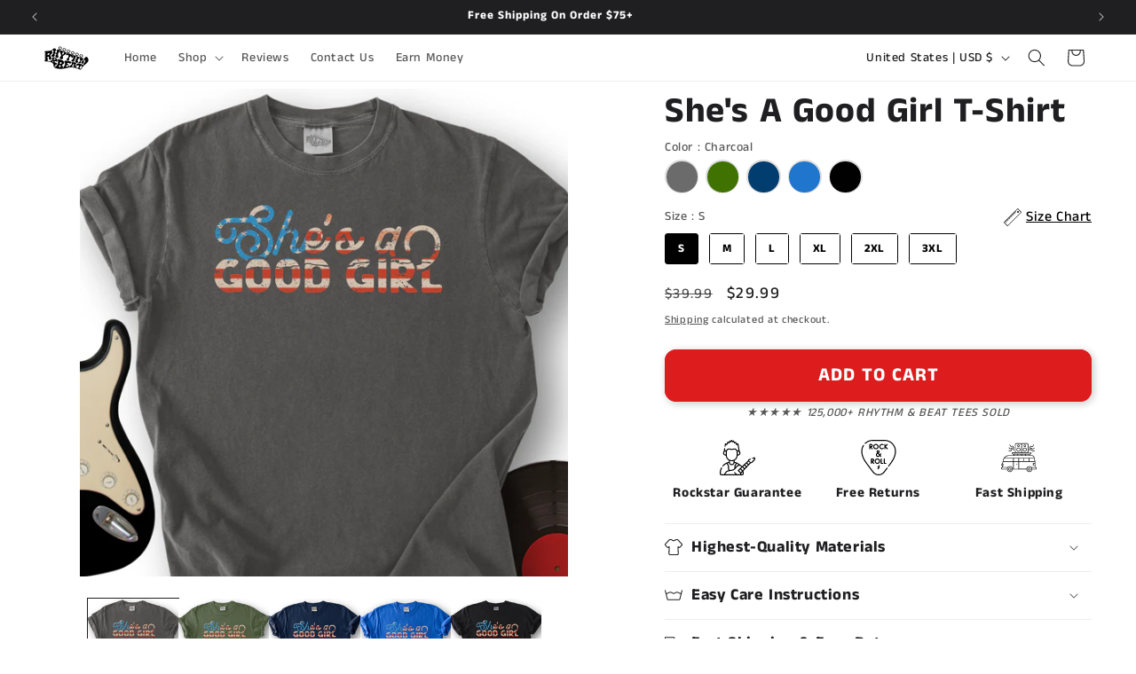

--- FILE ---
content_type: image/svg+xml
request_url: https://rhythmandbeat.com/cdn/shop/files/concert-tour.svg?v=1763100618
body_size: 1255
content:
<svg xmlns="http://www.w3.org/2000/svg" viewBox="0 0 512 512" id="Layer_1"><path d="m407.3 401c-27.6.9-27.6 40.8 0 41.6 28-1.1 27-41.1 0-41.6zm0 33.6c-16.9-.4-16.9-25.1 0-25.6 16.7.3 17.1 25 0 25.6zm-281-33.6c-27.1.6-27.9 40.6 0 41.6 27.5-.9 27.5-40.8 0-41.6zm0 33.6c-17-.5-16.6-25.3 0-25.6 16.8.4 16.8 25.1 0 25.6zm372.6-41.1s-4.3 0-5 0v-81.6c0-.3-.1-.6-.2-.9v-.1l-.1-.2c0-.1 0-.2-.1-.3l-12.8-48.4c2-20.6-15.8-39.9-36.5-39.4h-31.3v-11.7h3.9c11.2 0 20.3-9.1 20.3-20.3-.1-3.5 1.1-9.6-4-9.7 0 0-17.2 0-43.1 0 1.4-2.4 2.3-5.2 2.3-8.1v-108.4c0-8.9-7.3-16.2-16.2-16.2h-67.4c-4.9 0-9.2 2.2-12.2 5.6-3-3.4-7.3-5.6-12.2-5.6h-67.3c-8.9 0-16.2 7.3-16.2 16.2v108.2c0 3 .9 5.7 2.3 8.1-25.8 0-43.1 0-43.1 0-5.2.1-3.8 6.3-4 9.7 0 11.2 9.1 20.3 20.3 20.3h3.9v11.7h-66c-23.9 0-46.3 9.3-63.2 26.2-3.5 3.5-6.7 7.3-9.6 11.3-10.7 15.1-16.4 32.8-16.6 51.3-1.2 3.7-8.9 26.6-8.9 26.6-.5 1.7-1.2 4.1-1.6 6.4-14.1 6.4-12.8 26.7-.3 32.5v16.9h-1.5c-6.4 0-11.7 5.2-11.7 11.7v9c0 6.4 5.3 11.7 11.7 11.7h72c2.3 20.1 18.8 38.4 41.6 38 21.8 0 39.8-16.7 41.8-38h8.8 77 111.5c2 21.3 20 38 41.9 38 22.8.4 39.3-17.9 41.6-38h49.9c6.7 0 12.2-5.5 12.2-12.2v-7.8c.3-7-5.2-12.5-11.9-12.5zm-165.7-85.6v-41.5h68v41.5zm-75.2 0v-41.5h67.2v41.5zm-77-41.5h69v41.5h-69zm228.3 0h64.3l11 41.5h-75.3zm-4.4-43.9h-48.1v-11.7h48.1zm-104.3 0v-11.7h48.1v11.7zm-56.2 0v-11.7h48.1v11.7zm64.3-166.3h67.4c4.5 0 8.1 3.7 8.1 8.1v108.2c0 4.5-3.7 8.1-8.1 8.1-20 0-43.4 0-67.4 0-4.5 0-8.1-3.7-8.1-8.1v-108.1c0-4.5 3.7-8.2 8.1-8.2zm-99.8 116.4v-108.2c0-4.5 3.7-8.1 8.1-8.1h67.4c4.5 0 8.1 3.7 8.1 8.1v108.2c0 4.5-3.7 8.1-8.1 8.1-24 0-47.4 0-67.4 0-4.5 0-8.1-3.6-8.1-8.1zm-44.8 16.2h52.9 67.4 24.3 67.4 52.9c.7 7.3-4.8 14-12.2 13.9h-240.5c-7.5 0-12.9-6.6-12.2-13.9zm24.2 21.9h48.1v11.7h-48.1zm-74.1 19.8h330c15.1-.3 28.4 12.8 28.6 27.8h-67.6-76.1-75.1-77-124c15.5-17.7 37.7-27.8 61.2-27.8zm-67.4 35.9h126.1v41.5h-140c.8-14.9 5.5-29.1 13.9-41.5zm-15.1 49.5h141.2v101.8h-4.8c0-.4-.2-.9-.2-1.3-.1-1.2-.3-2.3-.5-3.4-.2-1.2-.5-2.4-.9-3.5-.2-.8-.5-1.6-.8-2.4-.5-1.3-1-2.6-1.6-3.8-.3-.6-.6-1.2-.9-1.8-.7-1.3-1.5-2.5-2.4-3.7-.3-.5-.7-.9-1-1.4-.9-1.2-1.9-2.3-3-3.4-.4-.4-.8-.8-1.2-1.2-1.1-1-2.2-1.9-3.3-2.8-.5-.4-1-.8-1.5-1.1-1.1-.8-2.3-1.5-3.4-2.1-.6-.4-1.2-.7-1.8-1.1-1.1-.6-2.2-1-3.4-1.5-.8-.3-1.5-.7-2.3-.9-1.1-.4-2.2-.6-3.3-.9-.9-.2-1.7-.5-2.6-.7-1.1-.2-2.3-.3-3.5-.5-.8-.1-1.7-.3-2.5-.3-6.1-.4-12.3.6-18.1 3-.1 0-.2.1-.3.2-1.8.8-3.6 1.7-5.3 2.7-.2.2-.5.3-.7.5-1.6 1-3.1 2.1-4.5 3.4-.4.4-.8.8-1.2 1.2-.9.9-1.9 1.7-2.7 2.6h-73v-15.4h1c1 0 2-.1 3-.4.6-.2 1-.4 1.5-.7.3-.2.7-.4 1-.7l.6-.6c.5-.5.9-1.2 1.3-1.9 0-.1.1-.2.1-.3.3-.7.5-1.5.5-2.4v-.1-21.1-.1c0-.9-.2-1.6-.5-2.4 0-.1-.1-.2-.1-.3-.3-.7-.8-1.3-1.3-1.9-.1-.1-.3-.3-.4-.4-.5-.5-1.1-.9-1.7-1.2-.2-.1-.4-.2-.6-.2-1.2-.4-2.4-.7-3.8-.5-.3.2 8.7-26.1 8.9-27zm-11.6 35h2.8.2v19.1c-1.3 0-2.9-.1-4.4 0-9.8-3.8-7.9-17.9 1.4-19.1zm-11.1 63.2v-9c0-2 1.6-3.6 3.7-3.6h76.8c-2.9 5.1-4.5 10.6-4.9 16.2h-72c-2 .1-3.6-1.6-3.6-3.6zm117.3 41.7c-28.8-.9-39.1-27.9-31-47.6.4-.9.7-1.8 1.2-2.6.1-.2.2-.4.3-.7.9-1.6 2-3.2 3.2-4.7 0-.1.1-.1.1-.2 4-4.7 9.1-8.2 14.8-10.2 3.4-1.1 7.1-1.8 11.3-1.9 5.3.2 9.9 1.3 13.9 3 6.6 3 12.1 8.1 15.7 14.4.2.4.4.7.6 1.1l.3.6c9.2 19.7-1 47.7-30.4 48.8zm54.7-139.9h69v101.8h-69zm77 0h71.2 76.1 80.6v21.2h-22.9c-2.2 0-4 1.8-4 4v17.9c0 1.1.4 2.1 1.2 2.8l8.7 8.7c.8.8 1.8 1.2 2.8 1.2h14.2v21.7h-47.4c-.8-.9-1.6-1.6-2.5-2.4-.5-.5-1-1-1.6-1.5-1.4-1.2-2.8-2.2-4.2-3.1-.3-.2-.6-.5-1-.7-1.6-1-3.3-1.9-5.1-2.6-.2-.1-.4-.2-.6-.3-1.9-.8-3.8-1.4-5.8-1.9-.1 0-.1 0-.2-.1-2-.5-4.1-.8-6.2-1-2-.2-4-.2-6-.1-.9.1-1.8.2-2.6.3-1.1.1-2.2.2-3.3.5-.9.2-1.8.5-2.6.7-1.1.3-2.2.5-3.2.9-.8.3-1.5.6-2.3.9-1.1.5-2.3.9-3.4 1.5-.6.3-1.2.7-1.8 1-1.2.7-2.4 1.4-3.5 2.2-.5.3-.9.7-1.3 1-1.2.9-2.4 1.9-3.5 2.9-.4.3-.7.7-1 1-1.1 1.1-2.2 2.3-3.1 3.6-.3.4-.5.7-.8 1.1-.9 1.3-1.8 2.6-2.6 4.1-.2.5-.5.9-.7 1.4-.7 1.4-1.3 2.8-1.8 4.3-.2.6-.4 1.3-.6 1.9-.4 1.3-.7 2.7-1 4.1-.2.9-.3 1.9-.5 2.8-.1.5-.2 1.1-.3 1.6h-107.4zm227.8 29.3v18.5h-12.5l-6.3-6.3v-12.2zm-78.5 110.6c-30.4-1.1-40.3-31-29.6-50.8 3.6-6.2 9-11.2 15.6-14.2 4-1.7 8.7-2.8 13.9-3 4.1.1 7.9.8 11.3 1.9 5.7 2 10.9 5.5 14.9 10.4 1.2 1.5 2.3 3.1 3.3 4.8.1.2.2.3.3.5.5 1 .9 2 1.4 3 7.9 19.6-2.4 46.4-31.1 47.4zm91.6-38.1h-49.7c-.4-5.5-2.1-11-4.9-16.2h54.7c2.3 0 4.1 1.8 4.1 4.2-.5 4 1.8 11.8-4.2 12zm-268.7-58.6h-9.5c-5.3 0-5.3-8 0-8h9.5c5.3 0 5.3 8 0 8zm20.5-247.2c-37.8 1.2-37.8 56 0 57.2 37.8-1.2 37.8-56 0-57.2zm0 49.2c-27.1-.7-27.1-40.4 0-41.1 27.1.6 27.1 40.4 0 41.1zm0-58.3c22.6-.6 22.6-33.7 0-34.3-22.6.6-22.6 33.7 0 34.3zm0-26.3c11.9.2 12 18 0 18.2-11.9-.2-11.9-18 0-18.2zm91.7 92.6c37.8-1.2 37.8-56 0-57.2-37.7 1.2-37.8 56 0 57.2zm0-49.2c27.1.7 27.1 40.4 0 41.1-27.1-.6-27.1-40.4 0-41.1zm0-17.1c22.6-.6 22.6-33.7 0-34.3-22.5.6-22.5 33.7 0 34.3zm0-26.3c11.9.2 12 18 0 18.2-11.9-.2-11.9-18 0-18.2zm-231.5 33.8c8.1 0 12.2 5.3 15.4 9.5 3.1 4.1 5.1 6.4 9 6.4s5.9-2.3 9-6.4c3.3-4.2 7.3-9.5 15.4-9.5s12.1 5.3 15.4 9.5c3.1 4.1 5.1 6.4 9 6.4 5.2 0 5.3 8 0 8-8.1 0-12.1-5.3-15.4-9.5-3.1-4.1-5.1-6.4-9-6.4s-5.9 2.3-9 6.4c-3.3 4.2-7.3 9.5-15.4 9.5s-12.1-5.3-15.4-9.5c-3.1-4.1-5.1-6.4-9-6.4-5.2.1-5.3-7.9 0-8zm14.3-44.1c7.4 3.3 9 9.7 10.3 14.9 1.2 5 2.1 7.9 5.7 9.5s6.3.3 10.8-2.2c12.5-8.3 25.9-2.4 28.2 12.4 1.2 5 2.1 7.9 5.7 9.5 3.9 1.6 2.6 7.9-1.6 7.7-8.1-1.6-10.7-10-11.9-15.2-1.2-5-2.1-7.9-5.7-9.5s-6.3-.3-10.8 2.2c-12.5 8.3-25.9 2.4-28.2-12.4-1.2-5-2.1-7.9-5.7-9.5-4.8-2.2-1.7-9.5 3.2-7.4zm-18.7 90.6c-.8-2.1.2-4.4 2.3-5.2 7.5-3 13.2.4 17.8 3.2 8.2 5.9 14.9 3.2 16.8-6.6 2.9-14.7 16.4-20.1 28.7-11.3 4.4 2.6 7.1 4.1 10.7 2.6 4.9-1.9 7.9 5.5 3 7.5-7.5 3-13.2-.4-17.8-3.2-8.1-5.9-14.9-3.2-16.8 6.6-1.3 7-7 15.9-16.6 15.7-8.7.6-15.2-9.8-22.8-6.9-2.2.7-4.5-.3-5.3-2.4zm375.7-43.9c2.2 0 4 1.8 4 4s-1.8 4-4 4c-3.9 0-5.9 2.3-9 6.4-3.3 4.2-7.3 9.5-15.4 9.5s-12.2-5.3-15.4-9.5c-3.1-4.1-5.1-6.4-9-6.4s-5.9 2.3-9 6.4c-3.3 4.2-7.3 9.5-15.4 9.5-5.2 0-5.3-8 0-8 3.9 0 5.9-2.3 9-6.4 8.1-12.7 22.7-12.6 30.8 0 5.4 8.5 12.7 8.4 18.1 0 3.2-4.2 7.2-9.5 15.3-9.5zm-74.9 0c3.6-1.6 4.5-4.5 5.7-9.5 2.4-14.9 15.7-20.7 28.2-12.4 4.5 2.4 7.2 3.8 10.8 2.2s4.5-4.5 5.7-9.5c1.3-5.2 2.9-11.6 10.3-14.9 2-.9 4.4 0 5.3 2.1.9 2 0 4.4-2.1 5.3-3.6 1.6-4.5 4.5-5.7 9.5-1.3 5.2-2.9 11.6-10.3 14.9s-13.2.1-17.9-2.5c-4.5-2.5-7.2-3.8-10.8-2.2s-4.5 4.5-5.7 9.5c-1.2 5.2-3.8 13.6-11.9 15.2-4.2.1-5.6-6.1-1.6-7.7zm3.1 29c3.7 1.4 6.3 0 10.7-2.6 12.2-8.8 25.7-3.4 28.7 11.3 1.9 9.9 8.7 12.5 16.8 6.7 4.6-2.7 10.3-6.1 17.8-3.2 2.1.8 3.1 3.2 2.3 5.2-.8 2.1-3.2 3.1-5.2 2.3-7.6-2.8-14.1 7.5-22.8 6.9-9.6.2-15.4-8.7-16.7-15.7-1.9-9.9-8.7-12.5-16.8-6.6-4.6 2.7-10.3 6.2-17.8 3.2-4.8-1.9-1.9-9.4 3-7.5z"></path></svg>

--- FILE ---
content_type: image/svg+xml
request_url: https://rhythmandbeat.com/cdn/shop/files/guitar-pick.svg?v=1763099325
body_size: 1398
content:
<svg xmlns="http://www.w3.org/2000/svg" width="512" viewBox="0 0 512.001 512.001" height="512" id="Capa_1"><g><path d="m358.381 95.972 26.247-24.126c3.05-2.803 3.25-7.548.446-10.597-2.802-3.051-7.548-3.249-10.597-.446l-21.566 19.824v-15.103c0-4.143-3.357-7.5-7.5-7.5s-7.5 3.357-7.5 7.5v63.469c0 4.143 3.357 7.5 7.5 7.5s7.5-3.357 7.5-7.5v-17.455l23.688 22.853c1.455 1.404 3.332 2.103 5.206 2.103 1.965 0 3.927-.768 5.398-2.293 2.876-2.98 2.791-7.729-.19-10.604z"></path><path d="m303.695 73.024c4.857 0 9.54 1.43 13.543 4.135 3.435 2.318 8.096 1.415 10.414-2.016 2.318-3.433 1.416-8.095-2.016-10.414-6.493-4.387-14.08-6.705-21.941-6.705-21.634 0-39.234 17.601-39.234 39.234s17.601 39.234 39.234 39.234c8.633 0 16.38-2.836 22.404-8.2 1.177-1.049 2.298-2.204 3.332-3.435 2.663-3.173 2.251-7.903-.921-10.567-3.174-2.662-7.903-2.251-10.567.921-.569.679-1.182 1.312-1.82 1.88-3.279 2.921-7.461 4.401-12.428 4.401-13.363 0-24.234-10.871-24.234-24.234s10.871-24.234 24.234-24.234z"></path><path d="m216.898 58.024c-21.634 0-39.234 17.601-39.234 39.234s17.601 39.234 39.234 39.234 39.234-17.601 39.234-39.234-17.6-39.234-39.234-39.234zm0 63.469c-13.363 0-24.234-10.871-24.234-24.234s10.872-24.234 24.234-24.234 24.234 10.871 24.234 24.234-10.871 24.234-24.234 24.234z"></path><path d="m172.009 82.019c0-13.231-11.183-23.995-24.928-23.995h-16.866c-.004 0-.007 0-.011 0s-.007 0-.01 0c-4.142 0-7.5 3.357-7.5 7.5v63.469c0 4.143 3.358 7.5 7.5 7.5s7.5-3.357 7.5-7.5v-19.115l21.185 24.07c1.482 1.685 3.552 2.545 5.633 2.545 1.76 0 3.527-.616 4.952-1.87 3.109-2.736 3.412-7.476.675-10.585l-16.589-18.848c10.619-2.75 18.459-12.094 18.459-23.171zm-24.928 8.995c-2.162 0-5.894.016-9.291.032-.017-3.32-.033-6.939-.033-9.027 0-1.772-.009-5.518-.019-8.995h9.343c5.382 0 9.928 4.119 9.928 8.995s-4.546 8.995-9.928 8.995z"></path><path d="m293.221 268.444c-4.143 0-7.5 3.357-7.5 7.5v63.415c0 3.649 2.627 6.77 6.224 7.391.548.095.971.168 7.91.168 3.394 0 8.346-.018 15.633-.059 4.143-.023 7.481-3.4 7.458-7.542-.023-4.128-3.376-7.458-7.499-7.458-.015 0-.029 0-.043 0-5.067.028-10.505.049-14.683.054v-55.969c0-4.143-3.358-7.5-7.5-7.5z"></path><path d="m338.527 268.444c-4.143 0-7.5 3.357-7.5 7.5v63.415c0 3.65 2.628 6.771 6.226 7.391.532.092.965.167 8.058.167 3.392 0 8.307-.018 15.483-.058 4.143-.023 7.481-3.4 7.458-7.542-.023-4.128-3.376-7.458-7.499-7.458-.015 0-.029 0-.043 0-5.067.028-10.505.049-14.683.054v-55.969c0-4.143-3.357-7.5-7.5-7.5z"></path><path d="m238.117 268.444c-21.634 0-39.234 17.601-39.234 39.234s17.601 39.234 39.234 39.234 39.234-17.601 39.234-39.234-17.6-39.234-39.234-39.234zm0 63.469c-13.363 0-24.234-10.871-24.234-24.234s10.872-24.234 24.234-24.234 24.234 10.871 24.234 24.234-10.871 24.234-24.234 24.234z"></path><path d="m151.268 268.444c-.003 0-.007 0-.01 0s-.007 0-.01 0c-4.142 0-7.5 3.357-7.5 7.5v63.469c0 4.143 3.358 7.5 7.5 7.5s7.5-3.357 7.5-7.5v-19.115l21.185 24.07c1.482 1.685 3.552 2.545 5.633 2.545 1.76 0 3.527-.616 4.952-1.87 3.109-2.736 3.412-7.476.675-10.585l-16.589-18.848c10.618-2.75 18.459-12.094 18.459-23.171 0-13.231-11.183-23.995-24.928-23.995zm26.795 23.995c0 4.876-4.546 8.995-9.928 8.995-2.162 0-5.894.016-9.291.032-.017-3.32-.033-6.939-.033-9.027 0-1.772-.009-5.518-.02-8.995h9.343c5.382 0 9.929 4.119 9.929 8.995z"></path><path d="m270.362 366.739c-3.043-2.814-7.788-2.627-10.599.413l-17.588 19.016c-1.681 1.817-2.357 4.348-1.806 6.762s2.258 4.4 4.562 5.309l6.913 2.726-10.456 10.607c-2.908 2.95-2.874 7.698.077 10.606 1.461 1.439 3.363 2.158 5.264 2.158 1.938 0 3.875-.746 5.342-2.235l18.421-18.688c1.768-1.793 2.517-4.354 1.996-6.817-.521-2.464-2.244-4.501-4.587-5.425l-7.27-2.865 10.144-10.967c2.813-3.042 2.628-7.788-.413-10.6z"></path><path d="m240.343 150.94c-14.699 4.56-18.38 26.314-5.894 36.576-.212.121-.427.243-.642.366-9.567 5.454-16.057 14.949-17.359 25.399-1.228 9.852 2.198 19.223 9.645 26.388 12.37 13.717 37.686 6.385 47.603-6.461l8.904 10.366c2.698 3.143 7.434 3.503 10.576.803 3.143-2.699 3.502-7.435.803-10.576l-10.789-12.561c5.69-7.715 9.571-13.909 9.806-14.284 2.193-3.514 1.123-8.139-2.39-10.332-3.513-2.192-8.139-1.126-10.334 2.388-.047.074-2.859 4.56-7.131 10.53l-15.716-18.297c1.976-1.331 3.741-2.639 5.359-4.002 8.94-7.534 11.449-18.038 6.392-26.759-5.479-9.45-17.876-13.554-28.833-9.544zm23.461 70.751c-6.395 7.461-18.104 15.295-27.311 7.168-5.07-4.877-5.604-10.154-5.16-13.723.721-5.782 4.422-11.099 9.902-14.223 1.097-.625 2.152-1.227 3.168-1.808zm-7.603-53.682c1.664 2.868-.758 5.806-3.082 7.764-1.516 1.277-3.364 2.589-5.55 3.997l-4.909-5.716c-1.77-2.315-1.827-9.562 6.331-9.652 3.233 0 6.033 1.579 7.21 3.607z"></path><path d="m504.304 137.612c-5.029-34.961-23.939-69.555-51.883-94.911-30.444-27.628-69.787-42.812-110.871-42.7h-171.083c-.126 0-.247 0-.374 0-42.279 0-82.488 16.058-113.248 45.235-3.005 2.851-3.13 7.598-.28 10.603 2.851 3.004 7.597 3.132 10.603.28 27.962-26.524 64.502-41.118 102.943-41.118h.339 171.116.35c81.124 0 138.712 63.374 147.54 124.748 8.547 59.369-12.054 121.746-62.979 190.696-6.675 9.039-17.706 23.845-32.785 44.006-2.481 3.317-1.803 8.018 1.514 10.498 1.348 1.008 2.924 1.494 4.486 1.494 2.283 0 4.539-1.039 6.012-3.008 15.098-20.186 26.146-35.016 32.84-44.078 28.008-37.921 47.554-75.004 58.095-110.218 9.338-31.198 11.917-61.992 7.665-91.527z"></path><path d="m382.725 401.617c-3.313-2.484-8.016-1.812-10.5 1.504-22.667 30.246-42.88 57.144-42.891 57.157-17.202 22.995-44.616 36.723-73.334 36.723-28.717 0-56.132-13.728-73.344-36.735-.73-.972-73.336-97.598-97.133-129.82-50.926-68.95-71.526-131.327-62.979-190.696 2.696-18.741 9.903-37.702 20.842-54.833 2.229-3.49 1.206-8.128-2.285-10.357-3.49-2.229-8.127-1.207-10.358 2.285-12.08 18.917-20.049 39.931-23.047 60.769-4.252 29.535-1.673 60.329 7.666 91.527 10.541 35.214 30.087 72.297 58.095 110.217 23.833 32.272 96.477 128.948 97.198 129.908 20.02 26.76 51.924 42.736 85.345 42.736s65.325-15.977 85.336-42.724c0 0 20.219-26.905 42.893-57.16 2.483-3.316 1.81-8.017-1.504-10.501z"></path></g></svg>

--- FILE ---
content_type: text/javascript; charset=utf-8
request_url: https://rhythmandbeat.com/products/shes-a-good-girl-t-shirt.js
body_size: 1805
content:
{"id":8099573170428,"title":"She's A Good Girl T-Shirt","handle":"shes-a-good-girl-t-shirt","description":"\u003cstyle type=\"text\/css\" id=\"isPasted\"\u003e\n\t\u003c!-- p.p1 {\n\t\tmargin: 0.0px 0.0px 0.0px 0.0px; font: 13.0px 'Helvetica Neue'\n\t}\n\t\n\t--\u003e\n\n\u003c\/style\u003e\n\n\u003cp\u003e🎸  Gildan Softstyle Ⓡ 64000 Ultra Soft Tee\u003c\/p\u003e\n\n\u003cp\u003e🎸 Unisex fit\u003c\/p\u003e\n\n\u003cp\u003e🎸 100% Ring-Spun Cotton (except sport grey)\u003c\/p\u003e\n\n\u003cp\u003e🎸 Lightweight, Pre-Shrunk Fabric\u003c\/p\u003e\n\n\u003cp\u003e🎸 Runs True To Size\u003c\/p\u003e\n\n\u003cp\u003e🎸 Printed, Packaged, and Shipped from the USA\n\t\u003cbr id=\"isPasted\"\u003e\n\t\u003cbr\u003e\n\u003c\/p\u003e\n\n\u003cp\u003e\u003cstrong\u003eWear the Rhythm, Feel the Beat!\u003c\/strong\u003e\u003c\/p\u003e\n\n\u003cp\u003e\n\t\u003cbr\u003e\n\u003c\/p\u003e","published_at":"2023-07-26T09:58:27-04:00","created_at":"2023-07-25T13:13:57-04:00","vendor":"Printify","type":"T-Shirt","tags":["Country","Greatest Hits","Original_Intelligems"],"price":2999,"price_min":2999,"price_max":3399,"available":true,"price_varies":true,"compare_at_price":3999,"compare_at_price_min":3999,"compare_at_price_max":3999,"compare_at_price_varies":false,"variants":[{"id":44489546694908,"title":"Charcoal \/ S","option1":"Charcoal","option2":"S","option3":null,"sku":"20103071806717795051","requires_shipping":true,"taxable":true,"featured_image":{"id":46713013666044,"product_id":8099573170428,"position":1,"created_at":"2025-10-23T10:48:10-04:00","updated_at":"2026-01-15T21:53:44-05:00","alt":null,"width":2048,"height":2048,"src":"https:\/\/cdn.shopify.com\/s\/files\/1\/0533\/4974\/4833\/files\/68_She_sAGoodGir_T-ShirtMockups_Charcoal.png?v=1768532024","variant_ids":[44489546694908,44489546858748,44489547022588,44489547186428,44489547350268,44489547514108]},"available":true,"name":"She's A Good Girl T-Shirt - Charcoal \/ S","public_title":"Charcoal \/ S","options":["Charcoal","S"],"price":2999,"weight":100,"compare_at_price":3999,"inventory_management":"shopify","barcode":null,"featured_media":{"alt":null,"id":37799049494780,"position":1,"preview_image":{"aspect_ratio":1.0,"height":2048,"width":2048,"src":"https:\/\/cdn.shopify.com\/s\/files\/1\/0533\/4974\/4833\/files\/68_She_sAGoodGir_T-ShirtMockups_Charcoal.png?v=1768532024"}},"requires_selling_plan":false,"selling_plan_allocations":[]},{"id":44489546858748,"title":"Charcoal \/ M","option1":"Charcoal","option2":"M","option3":null,"sku":"33547169735372391156","requires_shipping":true,"taxable":true,"featured_image":{"id":46713013666044,"product_id":8099573170428,"position":1,"created_at":"2025-10-23T10:48:10-04:00","updated_at":"2026-01-15T21:53:44-05:00","alt":null,"width":2048,"height":2048,"src":"https:\/\/cdn.shopify.com\/s\/files\/1\/0533\/4974\/4833\/files\/68_She_sAGoodGir_T-ShirtMockups_Charcoal.png?v=1768532024","variant_ids":[44489546694908,44489546858748,44489547022588,44489547186428,44489547350268,44489547514108]},"available":true,"name":"She's A Good Girl T-Shirt - Charcoal \/ M","public_title":"Charcoal \/ M","options":["Charcoal","M"],"price":2999,"weight":100,"compare_at_price":3999,"inventory_management":"shopify","barcode":null,"featured_media":{"alt":null,"id":37799049494780,"position":1,"preview_image":{"aspect_ratio":1.0,"height":2048,"width":2048,"src":"https:\/\/cdn.shopify.com\/s\/files\/1\/0533\/4974\/4833\/files\/68_She_sAGoodGir_T-ShirtMockups_Charcoal.png?v=1768532024"}},"requires_selling_plan":false,"selling_plan_allocations":[]},{"id":44489547022588,"title":"Charcoal \/ L","option1":"Charcoal","option2":"L","option3":null,"sku":"21457083268953499941","requires_shipping":true,"taxable":true,"featured_image":{"id":46713013666044,"product_id":8099573170428,"position":1,"created_at":"2025-10-23T10:48:10-04:00","updated_at":"2026-01-15T21:53:44-05:00","alt":null,"width":2048,"height":2048,"src":"https:\/\/cdn.shopify.com\/s\/files\/1\/0533\/4974\/4833\/files\/68_She_sAGoodGir_T-ShirtMockups_Charcoal.png?v=1768532024","variant_ids":[44489546694908,44489546858748,44489547022588,44489547186428,44489547350268,44489547514108]},"available":true,"name":"She's A Good Girl T-Shirt - Charcoal \/ L","public_title":"Charcoal \/ L","options":["Charcoal","L"],"price":2999,"weight":100,"compare_at_price":3999,"inventory_management":"shopify","barcode":null,"featured_media":{"alt":null,"id":37799049494780,"position":1,"preview_image":{"aspect_ratio":1.0,"height":2048,"width":2048,"src":"https:\/\/cdn.shopify.com\/s\/files\/1\/0533\/4974\/4833\/files\/68_She_sAGoodGir_T-ShirtMockups_Charcoal.png?v=1768532024"}},"requires_selling_plan":false,"selling_plan_allocations":[]},{"id":44489547186428,"title":"Charcoal \/ XL","option1":"Charcoal","option2":"XL","option3":null,"sku":"27394514262864039100","requires_shipping":true,"taxable":true,"featured_image":{"id":46713013666044,"product_id":8099573170428,"position":1,"created_at":"2025-10-23T10:48:10-04:00","updated_at":"2026-01-15T21:53:44-05:00","alt":null,"width":2048,"height":2048,"src":"https:\/\/cdn.shopify.com\/s\/files\/1\/0533\/4974\/4833\/files\/68_She_sAGoodGir_T-ShirtMockups_Charcoal.png?v=1768532024","variant_ids":[44489546694908,44489546858748,44489547022588,44489547186428,44489547350268,44489547514108]},"available":true,"name":"She's A Good Girl T-Shirt - Charcoal \/ XL","public_title":"Charcoal \/ XL","options":["Charcoal","XL"],"price":2999,"weight":100,"compare_at_price":3999,"inventory_management":"shopify","barcode":null,"featured_media":{"alt":null,"id":37799049494780,"position":1,"preview_image":{"aspect_ratio":1.0,"height":2048,"width":2048,"src":"https:\/\/cdn.shopify.com\/s\/files\/1\/0533\/4974\/4833\/files\/68_She_sAGoodGir_T-ShirtMockups_Charcoal.png?v=1768532024"}},"requires_selling_plan":false,"selling_plan_allocations":[]},{"id":44489547350268,"title":"Charcoal \/ 2XL","option1":"Charcoal","option2":"2XL","option3":null,"sku":"44708017847719449404","requires_shipping":true,"taxable":true,"featured_image":{"id":46713013666044,"product_id":8099573170428,"position":1,"created_at":"2025-10-23T10:48:10-04:00","updated_at":"2026-01-15T21:53:44-05:00","alt":null,"width":2048,"height":2048,"src":"https:\/\/cdn.shopify.com\/s\/files\/1\/0533\/4974\/4833\/files\/68_She_sAGoodGir_T-ShirtMockups_Charcoal.png?v=1768532024","variant_ids":[44489546694908,44489546858748,44489547022588,44489547186428,44489547350268,44489547514108]},"available":true,"name":"She's A Good Girl T-Shirt - Charcoal \/ 2XL","public_title":"Charcoal \/ 2XL","options":["Charcoal","2XL"],"price":3199,"weight":100,"compare_at_price":3999,"inventory_management":"shopify","barcode":null,"featured_media":{"alt":null,"id":37799049494780,"position":1,"preview_image":{"aspect_ratio":1.0,"height":2048,"width":2048,"src":"https:\/\/cdn.shopify.com\/s\/files\/1\/0533\/4974\/4833\/files\/68_She_sAGoodGir_T-ShirtMockups_Charcoal.png?v=1768532024"}},"requires_selling_plan":false,"selling_plan_allocations":[]},{"id":44489547514108,"title":"Charcoal \/ 3XL","option1":"Charcoal","option2":"3XL","option3":null,"sku":"26282552586478474244","requires_shipping":true,"taxable":true,"featured_image":{"id":46713013666044,"product_id":8099573170428,"position":1,"created_at":"2025-10-23T10:48:10-04:00","updated_at":"2026-01-15T21:53:44-05:00","alt":null,"width":2048,"height":2048,"src":"https:\/\/cdn.shopify.com\/s\/files\/1\/0533\/4974\/4833\/files\/68_She_sAGoodGir_T-ShirtMockups_Charcoal.png?v=1768532024","variant_ids":[44489546694908,44489546858748,44489547022588,44489547186428,44489547350268,44489547514108]},"available":true,"name":"She's A Good Girl T-Shirt - Charcoal \/ 3XL","public_title":"Charcoal \/ 3XL","options":["Charcoal","3XL"],"price":3399,"weight":100,"compare_at_price":3999,"inventory_management":"shopify","barcode":null,"featured_media":{"alt":null,"id":37799049494780,"position":1,"preview_image":{"aspect_ratio":1.0,"height":2048,"width":2048,"src":"https:\/\/cdn.shopify.com\/s\/files\/1\/0533\/4974\/4833\/files\/68_She_sAGoodGir_T-ShirtMockups_Charcoal.png?v=1768532024"}},"requires_selling_plan":false,"selling_plan_allocations":[]},{"id":44489546825980,"title":"Military Green \/ S","option1":"Military Green","option2":"S","option3":null,"sku":"17810434328090324939","requires_shipping":true,"taxable":true,"featured_image":{"id":46713013698812,"product_id":8099573170428,"position":2,"created_at":"2025-10-23T10:48:10-04:00","updated_at":"2026-01-15T21:53:44-05:00","alt":null,"width":2048,"height":2048,"src":"https:\/\/cdn.shopify.com\/s\/files\/1\/0533\/4974\/4833\/files\/68_She_sAGoodGir_T-ShirtMockups_MilitaryGreen.png?v=1768532024","variant_ids":[44489546825980,44489546989820,44489547153660,44489547317500,44489547481340,44489547645180]},"available":true,"name":"She's A Good Girl T-Shirt - Military Green \/ S","public_title":"Military Green \/ S","options":["Military Green","S"],"price":2999,"weight":100,"compare_at_price":3999,"inventory_management":"shopify","barcode":null,"featured_media":{"alt":null,"id":37799049527548,"position":2,"preview_image":{"aspect_ratio":1.0,"height":2048,"width":2048,"src":"https:\/\/cdn.shopify.com\/s\/files\/1\/0533\/4974\/4833\/files\/68_She_sAGoodGir_T-ShirtMockups_MilitaryGreen.png?v=1768532024"}},"requires_selling_plan":false,"selling_plan_allocations":[]},{"id":44489546989820,"title":"Military Green \/ M","option1":"Military Green","option2":"M","option3":null,"sku":"30687602546628761693","requires_shipping":true,"taxable":true,"featured_image":{"id":46713013698812,"product_id":8099573170428,"position":2,"created_at":"2025-10-23T10:48:10-04:00","updated_at":"2026-01-15T21:53:44-05:00","alt":null,"width":2048,"height":2048,"src":"https:\/\/cdn.shopify.com\/s\/files\/1\/0533\/4974\/4833\/files\/68_She_sAGoodGir_T-ShirtMockups_MilitaryGreen.png?v=1768532024","variant_ids":[44489546825980,44489546989820,44489547153660,44489547317500,44489547481340,44489547645180]},"available":true,"name":"She's A Good Girl T-Shirt - Military Green \/ M","public_title":"Military Green \/ M","options":["Military Green","M"],"price":2999,"weight":100,"compare_at_price":3999,"inventory_management":"shopify","barcode":null,"featured_media":{"alt":null,"id":37799049527548,"position":2,"preview_image":{"aspect_ratio":1.0,"height":2048,"width":2048,"src":"https:\/\/cdn.shopify.com\/s\/files\/1\/0533\/4974\/4833\/files\/68_She_sAGoodGir_T-ShirtMockups_MilitaryGreen.png?v=1768532024"}},"requires_selling_plan":false,"selling_plan_allocations":[]},{"id":44489547153660,"title":"Military Green \/ L","option1":"Military Green","option2":"L","option3":null,"sku":"16067463885826760783","requires_shipping":true,"taxable":true,"featured_image":{"id":46713013698812,"product_id":8099573170428,"position":2,"created_at":"2025-10-23T10:48:10-04:00","updated_at":"2026-01-15T21:53:44-05:00","alt":null,"width":2048,"height":2048,"src":"https:\/\/cdn.shopify.com\/s\/files\/1\/0533\/4974\/4833\/files\/68_She_sAGoodGir_T-ShirtMockups_MilitaryGreen.png?v=1768532024","variant_ids":[44489546825980,44489546989820,44489547153660,44489547317500,44489547481340,44489547645180]},"available":true,"name":"She's A Good Girl T-Shirt - Military Green \/ L","public_title":"Military Green \/ L","options":["Military Green","L"],"price":2999,"weight":100,"compare_at_price":3999,"inventory_management":"shopify","barcode":null,"featured_media":{"alt":null,"id":37799049527548,"position":2,"preview_image":{"aspect_ratio":1.0,"height":2048,"width":2048,"src":"https:\/\/cdn.shopify.com\/s\/files\/1\/0533\/4974\/4833\/files\/68_She_sAGoodGir_T-ShirtMockups_MilitaryGreen.png?v=1768532024"}},"requires_selling_plan":false,"selling_plan_allocations":[]},{"id":44489547317500,"title":"Military Green \/ XL","option1":"Military Green","option2":"XL","option3":null,"sku":"19291062173940085715","requires_shipping":true,"taxable":true,"featured_image":{"id":46713013698812,"product_id":8099573170428,"position":2,"created_at":"2025-10-23T10:48:10-04:00","updated_at":"2026-01-15T21:53:44-05:00","alt":null,"width":2048,"height":2048,"src":"https:\/\/cdn.shopify.com\/s\/files\/1\/0533\/4974\/4833\/files\/68_She_sAGoodGir_T-ShirtMockups_MilitaryGreen.png?v=1768532024","variant_ids":[44489546825980,44489546989820,44489547153660,44489547317500,44489547481340,44489547645180]},"available":true,"name":"She's A Good Girl T-Shirt - Military Green \/ XL","public_title":"Military Green \/ XL","options":["Military Green","XL"],"price":2999,"weight":100,"compare_at_price":3999,"inventory_management":"shopify","barcode":null,"featured_media":{"alt":null,"id":37799049527548,"position":2,"preview_image":{"aspect_ratio":1.0,"height":2048,"width":2048,"src":"https:\/\/cdn.shopify.com\/s\/files\/1\/0533\/4974\/4833\/files\/68_She_sAGoodGir_T-ShirtMockups_MilitaryGreen.png?v=1768532024"}},"requires_selling_plan":false,"selling_plan_allocations":[]},{"id":44489547481340,"title":"Military Green \/ 2XL","option1":"Military Green","option2":"2XL","option3":null,"sku":"31235617643873246072","requires_shipping":true,"taxable":true,"featured_image":{"id":46713013698812,"product_id":8099573170428,"position":2,"created_at":"2025-10-23T10:48:10-04:00","updated_at":"2026-01-15T21:53:44-05:00","alt":null,"width":2048,"height":2048,"src":"https:\/\/cdn.shopify.com\/s\/files\/1\/0533\/4974\/4833\/files\/68_She_sAGoodGir_T-ShirtMockups_MilitaryGreen.png?v=1768532024","variant_ids":[44489546825980,44489546989820,44489547153660,44489547317500,44489547481340,44489547645180]},"available":true,"name":"She's A Good Girl T-Shirt - Military Green \/ 2XL","public_title":"Military Green \/ 2XL","options":["Military Green","2XL"],"price":3199,"weight":100,"compare_at_price":3999,"inventory_management":"shopify","barcode":null,"featured_media":{"alt":null,"id":37799049527548,"position":2,"preview_image":{"aspect_ratio":1.0,"height":2048,"width":2048,"src":"https:\/\/cdn.shopify.com\/s\/files\/1\/0533\/4974\/4833\/files\/68_She_sAGoodGir_T-ShirtMockups_MilitaryGreen.png?v=1768532024"}},"requires_selling_plan":false,"selling_plan_allocations":[]},{"id":44489547645180,"title":"Military Green \/ 3XL","option1":"Military Green","option2":"3XL","option3":null,"sku":"15135175498454085053","requires_shipping":true,"taxable":true,"featured_image":{"id":46713013698812,"product_id":8099573170428,"position":2,"created_at":"2025-10-23T10:48:10-04:00","updated_at":"2026-01-15T21:53:44-05:00","alt":null,"width":2048,"height":2048,"src":"https:\/\/cdn.shopify.com\/s\/files\/1\/0533\/4974\/4833\/files\/68_She_sAGoodGir_T-ShirtMockups_MilitaryGreen.png?v=1768532024","variant_ids":[44489546825980,44489546989820,44489547153660,44489547317500,44489547481340,44489547645180]},"available":true,"name":"She's A Good Girl T-Shirt - Military Green \/ 3XL","public_title":"Military Green \/ 3XL","options":["Military Green","3XL"],"price":3399,"weight":100,"compare_at_price":3999,"inventory_management":"shopify","barcode":null,"featured_media":{"alt":null,"id":37799049527548,"position":2,"preview_image":{"aspect_ratio":1.0,"height":2048,"width":2048,"src":"https:\/\/cdn.shopify.com\/s\/files\/1\/0533\/4974\/4833\/files\/68_She_sAGoodGir_T-ShirtMockups_MilitaryGreen.png?v=1768532024"}},"requires_selling_plan":false,"selling_plan_allocations":[]},{"id":44489546727676,"title":"Navy \/ S","option1":"Navy","option2":"S","option3":null,"sku":"17867097031089058249","requires_shipping":true,"taxable":true,"featured_image":{"id":46713013731580,"product_id":8099573170428,"position":3,"created_at":"2025-10-23T10:48:10-04:00","updated_at":"2025-10-23T10:48:33-04:00","alt":null,"width":2048,"height":2048,"src":"https:\/\/cdn.shopify.com\/s\/files\/1\/0533\/4974\/4833\/files\/68_She_sAGoodGir_T-ShirtMockups_Navy.png?v=1761230913","variant_ids":[44489546727676,44489546891516,44489547055356,44489547219196,44489547383036,44489547546876]},"available":true,"name":"She's A Good Girl T-Shirt - Navy \/ S","public_title":"Navy \/ S","options":["Navy","S"],"price":2999,"weight":100,"compare_at_price":3999,"inventory_management":"shopify","barcode":null,"featured_media":{"alt":null,"id":37799049560316,"position":3,"preview_image":{"aspect_ratio":1.0,"height":2048,"width":2048,"src":"https:\/\/cdn.shopify.com\/s\/files\/1\/0533\/4974\/4833\/files\/68_She_sAGoodGir_T-ShirtMockups_Navy.png?v=1761230913"}},"requires_selling_plan":false,"selling_plan_allocations":[]},{"id":44489546891516,"title":"Navy \/ M","option1":"Navy","option2":"M","option3":null,"sku":"26151903797156454748","requires_shipping":true,"taxable":true,"featured_image":{"id":46713013731580,"product_id":8099573170428,"position":3,"created_at":"2025-10-23T10:48:10-04:00","updated_at":"2025-10-23T10:48:33-04:00","alt":null,"width":2048,"height":2048,"src":"https:\/\/cdn.shopify.com\/s\/files\/1\/0533\/4974\/4833\/files\/68_She_sAGoodGir_T-ShirtMockups_Navy.png?v=1761230913","variant_ids":[44489546727676,44489546891516,44489547055356,44489547219196,44489547383036,44489547546876]},"available":true,"name":"She's A Good Girl T-Shirt - Navy \/ M","public_title":"Navy \/ M","options":["Navy","M"],"price":2999,"weight":100,"compare_at_price":3999,"inventory_management":"shopify","barcode":null,"featured_media":{"alt":null,"id":37799049560316,"position":3,"preview_image":{"aspect_ratio":1.0,"height":2048,"width":2048,"src":"https:\/\/cdn.shopify.com\/s\/files\/1\/0533\/4974\/4833\/files\/68_She_sAGoodGir_T-ShirtMockups_Navy.png?v=1761230913"}},"requires_selling_plan":false,"selling_plan_allocations":[]},{"id":44489547055356,"title":"Navy \/ L","option1":"Navy","option2":"L","option3":null,"sku":"36928687333269753724","requires_shipping":true,"taxable":true,"featured_image":{"id":46713013731580,"product_id":8099573170428,"position":3,"created_at":"2025-10-23T10:48:10-04:00","updated_at":"2025-10-23T10:48:33-04:00","alt":null,"width":2048,"height":2048,"src":"https:\/\/cdn.shopify.com\/s\/files\/1\/0533\/4974\/4833\/files\/68_She_sAGoodGir_T-ShirtMockups_Navy.png?v=1761230913","variant_ids":[44489546727676,44489546891516,44489547055356,44489547219196,44489547383036,44489547546876]},"available":true,"name":"She's A Good Girl T-Shirt - Navy \/ L","public_title":"Navy \/ L","options":["Navy","L"],"price":2999,"weight":100,"compare_at_price":3999,"inventory_management":"shopify","barcode":null,"featured_media":{"alt":null,"id":37799049560316,"position":3,"preview_image":{"aspect_ratio":1.0,"height":2048,"width":2048,"src":"https:\/\/cdn.shopify.com\/s\/files\/1\/0533\/4974\/4833\/files\/68_She_sAGoodGir_T-ShirtMockups_Navy.png?v=1761230913"}},"requires_selling_plan":false,"selling_plan_allocations":[]},{"id":44489547219196,"title":"Navy \/ XL","option1":"Navy","option2":"XL","option3":null,"sku":"33065306673444229134","requires_shipping":true,"taxable":true,"featured_image":{"id":46713013731580,"product_id":8099573170428,"position":3,"created_at":"2025-10-23T10:48:10-04:00","updated_at":"2025-10-23T10:48:33-04:00","alt":null,"width":2048,"height":2048,"src":"https:\/\/cdn.shopify.com\/s\/files\/1\/0533\/4974\/4833\/files\/68_She_sAGoodGir_T-ShirtMockups_Navy.png?v=1761230913","variant_ids":[44489546727676,44489546891516,44489547055356,44489547219196,44489547383036,44489547546876]},"available":true,"name":"She's A Good Girl T-Shirt - Navy \/ XL","public_title":"Navy \/ XL","options":["Navy","XL"],"price":2999,"weight":100,"compare_at_price":3999,"inventory_management":"shopify","barcode":null,"featured_media":{"alt":null,"id":37799049560316,"position":3,"preview_image":{"aspect_ratio":1.0,"height":2048,"width":2048,"src":"https:\/\/cdn.shopify.com\/s\/files\/1\/0533\/4974\/4833\/files\/68_She_sAGoodGir_T-ShirtMockups_Navy.png?v=1761230913"}},"requires_selling_plan":false,"selling_plan_allocations":[]},{"id":44489547383036,"title":"Navy \/ 2XL","option1":"Navy","option2":"2XL","option3":null,"sku":"17377984447659870827","requires_shipping":true,"taxable":true,"featured_image":{"id":46713013731580,"product_id":8099573170428,"position":3,"created_at":"2025-10-23T10:48:10-04:00","updated_at":"2025-10-23T10:48:33-04:00","alt":null,"width":2048,"height":2048,"src":"https:\/\/cdn.shopify.com\/s\/files\/1\/0533\/4974\/4833\/files\/68_She_sAGoodGir_T-ShirtMockups_Navy.png?v=1761230913","variant_ids":[44489546727676,44489546891516,44489547055356,44489547219196,44489547383036,44489547546876]},"available":true,"name":"She's A Good Girl T-Shirt - Navy \/ 2XL","public_title":"Navy \/ 2XL","options":["Navy","2XL"],"price":3199,"weight":100,"compare_at_price":3999,"inventory_management":"shopify","barcode":null,"featured_media":{"alt":null,"id":37799049560316,"position":3,"preview_image":{"aspect_ratio":1.0,"height":2048,"width":2048,"src":"https:\/\/cdn.shopify.com\/s\/files\/1\/0533\/4974\/4833\/files\/68_She_sAGoodGir_T-ShirtMockups_Navy.png?v=1761230913"}},"requires_selling_plan":false,"selling_plan_allocations":[]},{"id":44489547546876,"title":"Navy \/ 3XL","option1":"Navy","option2":"3XL","option3":null,"sku":"60449954367342927874","requires_shipping":true,"taxable":true,"featured_image":{"id":46713013731580,"product_id":8099573170428,"position":3,"created_at":"2025-10-23T10:48:10-04:00","updated_at":"2025-10-23T10:48:33-04:00","alt":null,"width":2048,"height":2048,"src":"https:\/\/cdn.shopify.com\/s\/files\/1\/0533\/4974\/4833\/files\/68_She_sAGoodGir_T-ShirtMockups_Navy.png?v=1761230913","variant_ids":[44489546727676,44489546891516,44489547055356,44489547219196,44489547383036,44489547546876]},"available":true,"name":"She's A Good Girl T-Shirt - Navy \/ 3XL","public_title":"Navy \/ 3XL","options":["Navy","3XL"],"price":3399,"weight":100,"compare_at_price":3999,"inventory_management":"shopify","barcode":null,"featured_media":{"alt":null,"id":37799049560316,"position":3,"preview_image":{"aspect_ratio":1.0,"height":2048,"width":2048,"src":"https:\/\/cdn.shopify.com\/s\/files\/1\/0533\/4974\/4833\/files\/68_She_sAGoodGir_T-ShirtMockups_Navy.png?v=1761230913"}},"requires_selling_plan":false,"selling_plan_allocations":[]},{"id":44489546760444,"title":"Royal \/ S","option1":"Royal","option2":"S","option3":null,"sku":"22252142748863387167","requires_shipping":true,"taxable":true,"featured_image":{"id":46713013764348,"product_id":8099573170428,"position":4,"created_at":"2025-10-23T10:48:10-04:00","updated_at":"2025-10-23T10:48:33-04:00","alt":null,"width":2048,"height":2048,"src":"https:\/\/cdn.shopify.com\/s\/files\/1\/0533\/4974\/4833\/files\/68_She_sAGoodGir_T-ShirtMockups_Royal.png?v=1761230913","variant_ids":[44489546760444,44489546924284,44489547088124,44489547251964,44489547415804,44489547579644]},"available":true,"name":"She's A Good Girl T-Shirt - Royal \/ S","public_title":"Royal \/ S","options":["Royal","S"],"price":2999,"weight":100,"compare_at_price":3999,"inventory_management":"shopify","barcode":null,"featured_media":{"alt":null,"id":37799049593084,"position":4,"preview_image":{"aspect_ratio":1.0,"height":2048,"width":2048,"src":"https:\/\/cdn.shopify.com\/s\/files\/1\/0533\/4974\/4833\/files\/68_She_sAGoodGir_T-ShirtMockups_Royal.png?v=1761230913"}},"requires_selling_plan":false,"selling_plan_allocations":[]},{"id":44489546924284,"title":"Royal \/ M","option1":"Royal","option2":"M","option3":null,"sku":"22168559436670044310","requires_shipping":true,"taxable":true,"featured_image":{"id":46713013764348,"product_id":8099573170428,"position":4,"created_at":"2025-10-23T10:48:10-04:00","updated_at":"2025-10-23T10:48:33-04:00","alt":null,"width":2048,"height":2048,"src":"https:\/\/cdn.shopify.com\/s\/files\/1\/0533\/4974\/4833\/files\/68_She_sAGoodGir_T-ShirtMockups_Royal.png?v=1761230913","variant_ids":[44489546760444,44489546924284,44489547088124,44489547251964,44489547415804,44489547579644]},"available":true,"name":"She's A Good Girl T-Shirt - Royal \/ M","public_title":"Royal \/ M","options":["Royal","M"],"price":2999,"weight":100,"compare_at_price":3999,"inventory_management":"shopify","barcode":null,"featured_media":{"alt":null,"id":37799049593084,"position":4,"preview_image":{"aspect_ratio":1.0,"height":2048,"width":2048,"src":"https:\/\/cdn.shopify.com\/s\/files\/1\/0533\/4974\/4833\/files\/68_She_sAGoodGir_T-ShirtMockups_Royal.png?v=1761230913"}},"requires_selling_plan":false,"selling_plan_allocations":[]},{"id":44489547088124,"title":"Royal \/ L","option1":"Royal","option2":"L","option3":null,"sku":"13944747310853188296","requires_shipping":true,"taxable":true,"featured_image":{"id":46713013764348,"product_id":8099573170428,"position":4,"created_at":"2025-10-23T10:48:10-04:00","updated_at":"2025-10-23T10:48:33-04:00","alt":null,"width":2048,"height":2048,"src":"https:\/\/cdn.shopify.com\/s\/files\/1\/0533\/4974\/4833\/files\/68_She_sAGoodGir_T-ShirtMockups_Royal.png?v=1761230913","variant_ids":[44489546760444,44489546924284,44489547088124,44489547251964,44489547415804,44489547579644]},"available":true,"name":"She's A Good Girl T-Shirt - Royal \/ L","public_title":"Royal \/ L","options":["Royal","L"],"price":2999,"weight":100,"compare_at_price":3999,"inventory_management":"shopify","barcode":null,"featured_media":{"alt":null,"id":37799049593084,"position":4,"preview_image":{"aspect_ratio":1.0,"height":2048,"width":2048,"src":"https:\/\/cdn.shopify.com\/s\/files\/1\/0533\/4974\/4833\/files\/68_She_sAGoodGir_T-ShirtMockups_Royal.png?v=1761230913"}},"requires_selling_plan":false,"selling_plan_allocations":[]},{"id":44489547251964,"title":"Royal \/ XL","option1":"Royal","option2":"XL","option3":null,"sku":"11102424701954060555","requires_shipping":true,"taxable":true,"featured_image":{"id":46713013764348,"product_id":8099573170428,"position":4,"created_at":"2025-10-23T10:48:10-04:00","updated_at":"2025-10-23T10:48:33-04:00","alt":null,"width":2048,"height":2048,"src":"https:\/\/cdn.shopify.com\/s\/files\/1\/0533\/4974\/4833\/files\/68_She_sAGoodGir_T-ShirtMockups_Royal.png?v=1761230913","variant_ids":[44489546760444,44489546924284,44489547088124,44489547251964,44489547415804,44489547579644]},"available":true,"name":"She's A Good Girl T-Shirt - Royal \/ XL","public_title":"Royal \/ XL","options":["Royal","XL"],"price":2999,"weight":100,"compare_at_price":3999,"inventory_management":"shopify","barcode":null,"featured_media":{"alt":null,"id":37799049593084,"position":4,"preview_image":{"aspect_ratio":1.0,"height":2048,"width":2048,"src":"https:\/\/cdn.shopify.com\/s\/files\/1\/0533\/4974\/4833\/files\/68_She_sAGoodGir_T-ShirtMockups_Royal.png?v=1761230913"}},"requires_selling_plan":false,"selling_plan_allocations":[]},{"id":44489547415804,"title":"Royal \/ 2XL","option1":"Royal","option2":"2XL","option3":null,"sku":"20375150633591865725","requires_shipping":true,"taxable":true,"featured_image":{"id":46713013764348,"product_id":8099573170428,"position":4,"created_at":"2025-10-23T10:48:10-04:00","updated_at":"2025-10-23T10:48:33-04:00","alt":null,"width":2048,"height":2048,"src":"https:\/\/cdn.shopify.com\/s\/files\/1\/0533\/4974\/4833\/files\/68_She_sAGoodGir_T-ShirtMockups_Royal.png?v=1761230913","variant_ids":[44489546760444,44489546924284,44489547088124,44489547251964,44489547415804,44489547579644]},"available":true,"name":"She's A Good Girl T-Shirt - Royal \/ 2XL","public_title":"Royal \/ 2XL","options":["Royal","2XL"],"price":3199,"weight":100,"compare_at_price":3999,"inventory_management":"shopify","barcode":null,"featured_media":{"alt":null,"id":37799049593084,"position":4,"preview_image":{"aspect_ratio":1.0,"height":2048,"width":2048,"src":"https:\/\/cdn.shopify.com\/s\/files\/1\/0533\/4974\/4833\/files\/68_She_sAGoodGir_T-ShirtMockups_Royal.png?v=1761230913"}},"requires_selling_plan":false,"selling_plan_allocations":[]},{"id":44489547579644,"title":"Royal \/ 3XL","option1":"Royal","option2":"3XL","option3":null,"sku":"47104047855479059857","requires_shipping":true,"taxable":true,"featured_image":{"id":46713013764348,"product_id":8099573170428,"position":4,"created_at":"2025-10-23T10:48:10-04:00","updated_at":"2025-10-23T10:48:33-04:00","alt":null,"width":2048,"height":2048,"src":"https:\/\/cdn.shopify.com\/s\/files\/1\/0533\/4974\/4833\/files\/68_She_sAGoodGir_T-ShirtMockups_Royal.png?v=1761230913","variant_ids":[44489546760444,44489546924284,44489547088124,44489547251964,44489547415804,44489547579644]},"available":true,"name":"She's A Good Girl T-Shirt - Royal \/ 3XL","public_title":"Royal \/ 3XL","options":["Royal","3XL"],"price":3399,"weight":100,"compare_at_price":3999,"inventory_management":"shopify","barcode":null,"featured_media":{"alt":null,"id":37799049593084,"position":4,"preview_image":{"aspect_ratio":1.0,"height":2048,"width":2048,"src":"https:\/\/cdn.shopify.com\/s\/files\/1\/0533\/4974\/4833\/files\/68_She_sAGoodGir_T-ShirtMockups_Royal.png?v=1761230913"}},"requires_selling_plan":false,"selling_plan_allocations":[]},{"id":44489546793212,"title":"Black \/ S","option1":"Black","option2":"S","option3":null,"sku":"99400899618292572911","requires_shipping":true,"taxable":true,"featured_image":{"id":46713013633276,"product_id":8099573170428,"position":5,"created_at":"2025-10-23T10:48:10-04:00","updated_at":"2025-10-23T10:48:33-04:00","alt":null,"width":2048,"height":2048,"src":"https:\/\/cdn.shopify.com\/s\/files\/1\/0533\/4974\/4833\/files\/68_She_sAGoodGir_T-ShirtMockups_Black.png?v=1761230913","variant_ids":[44489546793212,44489546957052,44489547120892,44489547284732,44489547448572,44489547612412]},"available":true,"name":"She's A Good Girl T-Shirt - Black \/ S","public_title":"Black \/ S","options":["Black","S"],"price":2999,"weight":100,"compare_at_price":3999,"inventory_management":"shopify","barcode":null,"featured_media":{"alt":null,"id":37799049462012,"position":5,"preview_image":{"aspect_ratio":1.0,"height":2048,"width":2048,"src":"https:\/\/cdn.shopify.com\/s\/files\/1\/0533\/4974\/4833\/files\/68_She_sAGoodGir_T-ShirtMockups_Black.png?v=1761230913"}},"requires_selling_plan":false,"selling_plan_allocations":[]},{"id":44489546957052,"title":"Black \/ M","option1":"Black","option2":"M","option3":null,"sku":"33922823025138155691","requires_shipping":true,"taxable":true,"featured_image":{"id":46713013633276,"product_id":8099573170428,"position":5,"created_at":"2025-10-23T10:48:10-04:00","updated_at":"2025-10-23T10:48:33-04:00","alt":null,"width":2048,"height":2048,"src":"https:\/\/cdn.shopify.com\/s\/files\/1\/0533\/4974\/4833\/files\/68_She_sAGoodGir_T-ShirtMockups_Black.png?v=1761230913","variant_ids":[44489546793212,44489546957052,44489547120892,44489547284732,44489547448572,44489547612412]},"available":true,"name":"She's A Good Girl T-Shirt - Black \/ M","public_title":"Black \/ M","options":["Black","M"],"price":2999,"weight":100,"compare_at_price":3999,"inventory_management":"shopify","barcode":null,"featured_media":{"alt":null,"id":37799049462012,"position":5,"preview_image":{"aspect_ratio":1.0,"height":2048,"width":2048,"src":"https:\/\/cdn.shopify.com\/s\/files\/1\/0533\/4974\/4833\/files\/68_She_sAGoodGir_T-ShirtMockups_Black.png?v=1761230913"}},"requires_selling_plan":false,"selling_plan_allocations":[]},{"id":44489547120892,"title":"Black \/ L","option1":"Black","option2":"L","option3":null,"sku":"92929063527408827512","requires_shipping":true,"taxable":true,"featured_image":{"id":46713013633276,"product_id":8099573170428,"position":5,"created_at":"2025-10-23T10:48:10-04:00","updated_at":"2025-10-23T10:48:33-04:00","alt":null,"width":2048,"height":2048,"src":"https:\/\/cdn.shopify.com\/s\/files\/1\/0533\/4974\/4833\/files\/68_She_sAGoodGir_T-ShirtMockups_Black.png?v=1761230913","variant_ids":[44489546793212,44489546957052,44489547120892,44489547284732,44489547448572,44489547612412]},"available":true,"name":"She's A Good Girl T-Shirt - Black \/ L","public_title":"Black \/ L","options":["Black","L"],"price":2999,"weight":100,"compare_at_price":3999,"inventory_management":"shopify","barcode":null,"featured_media":{"alt":null,"id":37799049462012,"position":5,"preview_image":{"aspect_ratio":1.0,"height":2048,"width":2048,"src":"https:\/\/cdn.shopify.com\/s\/files\/1\/0533\/4974\/4833\/files\/68_She_sAGoodGir_T-ShirtMockups_Black.png?v=1761230913"}},"requires_selling_plan":false,"selling_plan_allocations":[]},{"id":44489547284732,"title":"Black \/ XL","option1":"Black","option2":"XL","option3":null,"sku":"63475835717250063230","requires_shipping":true,"taxable":true,"featured_image":{"id":46713013633276,"product_id":8099573170428,"position":5,"created_at":"2025-10-23T10:48:10-04:00","updated_at":"2025-10-23T10:48:33-04:00","alt":null,"width":2048,"height":2048,"src":"https:\/\/cdn.shopify.com\/s\/files\/1\/0533\/4974\/4833\/files\/68_She_sAGoodGir_T-ShirtMockups_Black.png?v=1761230913","variant_ids":[44489546793212,44489546957052,44489547120892,44489547284732,44489547448572,44489547612412]},"available":true,"name":"She's A Good Girl T-Shirt - Black \/ XL","public_title":"Black \/ XL","options":["Black","XL"],"price":2999,"weight":100,"compare_at_price":3999,"inventory_management":"shopify","barcode":null,"featured_media":{"alt":null,"id":37799049462012,"position":5,"preview_image":{"aspect_ratio":1.0,"height":2048,"width":2048,"src":"https:\/\/cdn.shopify.com\/s\/files\/1\/0533\/4974\/4833\/files\/68_She_sAGoodGir_T-ShirtMockups_Black.png?v=1761230913"}},"requires_selling_plan":false,"selling_plan_allocations":[]},{"id":44489547448572,"title":"Black \/ 2XL","option1":"Black","option2":"2XL","option3":null,"sku":"20588840826185040609","requires_shipping":true,"taxable":true,"featured_image":{"id":46713013633276,"product_id":8099573170428,"position":5,"created_at":"2025-10-23T10:48:10-04:00","updated_at":"2025-10-23T10:48:33-04:00","alt":null,"width":2048,"height":2048,"src":"https:\/\/cdn.shopify.com\/s\/files\/1\/0533\/4974\/4833\/files\/68_She_sAGoodGir_T-ShirtMockups_Black.png?v=1761230913","variant_ids":[44489546793212,44489546957052,44489547120892,44489547284732,44489547448572,44489547612412]},"available":true,"name":"She's A Good Girl T-Shirt - Black \/ 2XL","public_title":"Black \/ 2XL","options":["Black","2XL"],"price":3199,"weight":100,"compare_at_price":3999,"inventory_management":"shopify","barcode":null,"featured_media":{"alt":null,"id":37799049462012,"position":5,"preview_image":{"aspect_ratio":1.0,"height":2048,"width":2048,"src":"https:\/\/cdn.shopify.com\/s\/files\/1\/0533\/4974\/4833\/files\/68_She_sAGoodGir_T-ShirtMockups_Black.png?v=1761230913"}},"requires_selling_plan":false,"selling_plan_allocations":[]},{"id":44489547612412,"title":"Black \/ 3XL","option1":"Black","option2":"3XL","option3":null,"sku":"11534248707311904338","requires_shipping":true,"taxable":true,"featured_image":{"id":46713013633276,"product_id":8099573170428,"position":5,"created_at":"2025-10-23T10:48:10-04:00","updated_at":"2025-10-23T10:48:33-04:00","alt":null,"width":2048,"height":2048,"src":"https:\/\/cdn.shopify.com\/s\/files\/1\/0533\/4974\/4833\/files\/68_She_sAGoodGir_T-ShirtMockups_Black.png?v=1761230913","variant_ids":[44489546793212,44489546957052,44489547120892,44489547284732,44489547448572,44489547612412]},"available":true,"name":"She's A Good Girl T-Shirt - Black \/ 3XL","public_title":"Black \/ 3XL","options":["Black","3XL"],"price":3399,"weight":100,"compare_at_price":3999,"inventory_management":"shopify","barcode":null,"featured_media":{"alt":null,"id":37799049462012,"position":5,"preview_image":{"aspect_ratio":1.0,"height":2048,"width":2048,"src":"https:\/\/cdn.shopify.com\/s\/files\/1\/0533\/4974\/4833\/files\/68_She_sAGoodGir_T-ShirtMockups_Black.png?v=1761230913"}},"requires_selling_plan":false,"selling_plan_allocations":[]}],"images":["\/\/cdn.shopify.com\/s\/files\/1\/0533\/4974\/4833\/files\/68_She_sAGoodGir_T-ShirtMockups_Charcoal.png?v=1768532024","\/\/cdn.shopify.com\/s\/files\/1\/0533\/4974\/4833\/files\/68_She_sAGoodGir_T-ShirtMockups_MilitaryGreen.png?v=1768532024","\/\/cdn.shopify.com\/s\/files\/1\/0533\/4974\/4833\/files\/68_She_sAGoodGir_T-ShirtMockups_Navy.png?v=1761230913","\/\/cdn.shopify.com\/s\/files\/1\/0533\/4974\/4833\/files\/68_She_sAGoodGir_T-ShirtMockups_Royal.png?v=1761230913","\/\/cdn.shopify.com\/s\/files\/1\/0533\/4974\/4833\/files\/68_She_sAGoodGir_T-ShirtMockups_Black.png?v=1761230913"],"featured_image":"\/\/cdn.shopify.com\/s\/files\/1\/0533\/4974\/4833\/files\/68_She_sAGoodGir_T-ShirtMockups_Charcoal.png?v=1768532024","options":[{"name":"Color","position":1,"values":["Charcoal","Military Green","Navy","Royal","Black"]},{"name":"Size","position":2,"values":["S","M","L","XL","2XL","3XL"]}],"url":"\/products\/shes-a-good-girl-t-shirt","media":[{"alt":null,"id":37799049494780,"position":1,"preview_image":{"aspect_ratio":1.0,"height":2048,"width":2048,"src":"https:\/\/cdn.shopify.com\/s\/files\/1\/0533\/4974\/4833\/files\/68_She_sAGoodGir_T-ShirtMockups_Charcoal.png?v=1768532024"},"aspect_ratio":1.0,"height":2048,"media_type":"image","src":"https:\/\/cdn.shopify.com\/s\/files\/1\/0533\/4974\/4833\/files\/68_She_sAGoodGir_T-ShirtMockups_Charcoal.png?v=1768532024","width":2048},{"alt":null,"id":37799049527548,"position":2,"preview_image":{"aspect_ratio":1.0,"height":2048,"width":2048,"src":"https:\/\/cdn.shopify.com\/s\/files\/1\/0533\/4974\/4833\/files\/68_She_sAGoodGir_T-ShirtMockups_MilitaryGreen.png?v=1768532024"},"aspect_ratio":1.0,"height":2048,"media_type":"image","src":"https:\/\/cdn.shopify.com\/s\/files\/1\/0533\/4974\/4833\/files\/68_She_sAGoodGir_T-ShirtMockups_MilitaryGreen.png?v=1768532024","width":2048},{"alt":null,"id":37799049560316,"position":3,"preview_image":{"aspect_ratio":1.0,"height":2048,"width":2048,"src":"https:\/\/cdn.shopify.com\/s\/files\/1\/0533\/4974\/4833\/files\/68_She_sAGoodGir_T-ShirtMockups_Navy.png?v=1761230913"},"aspect_ratio":1.0,"height":2048,"media_type":"image","src":"https:\/\/cdn.shopify.com\/s\/files\/1\/0533\/4974\/4833\/files\/68_She_sAGoodGir_T-ShirtMockups_Navy.png?v=1761230913","width":2048},{"alt":null,"id":37799049593084,"position":4,"preview_image":{"aspect_ratio":1.0,"height":2048,"width":2048,"src":"https:\/\/cdn.shopify.com\/s\/files\/1\/0533\/4974\/4833\/files\/68_She_sAGoodGir_T-ShirtMockups_Royal.png?v=1761230913"},"aspect_ratio":1.0,"height":2048,"media_type":"image","src":"https:\/\/cdn.shopify.com\/s\/files\/1\/0533\/4974\/4833\/files\/68_She_sAGoodGir_T-ShirtMockups_Royal.png?v=1761230913","width":2048},{"alt":null,"id":37799049462012,"position":5,"preview_image":{"aspect_ratio":1.0,"height":2048,"width":2048,"src":"https:\/\/cdn.shopify.com\/s\/files\/1\/0533\/4974\/4833\/files\/68_She_sAGoodGir_T-ShirtMockups_Black.png?v=1761230913"},"aspect_ratio":1.0,"height":2048,"media_type":"image","src":"https:\/\/cdn.shopify.com\/s\/files\/1\/0533\/4974\/4833\/files\/68_She_sAGoodGir_T-ShirtMockups_Black.png?v=1761230913","width":2048}],"requires_selling_plan":false,"selling_plan_groups":[]}